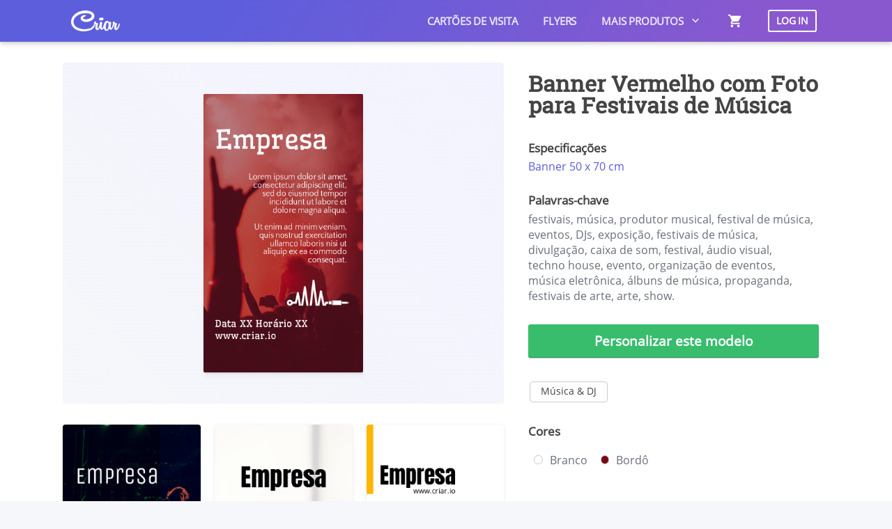

--- FILE ---
content_type: text/html; charset=UTF-8
request_url: https://criar.io/br/banner-50x70/vermelho-foto-festival-musica/1283
body_size: 3803
content:
<!DOCTYPE html>
<html class="no-js gt-ie8" lang="pt-br" xmlns="http://www.w3.org/1999/html" xml:lang="pt-br">
	<head prefix="og: http://ogp.me/ns# object: http://ogp.me/ns/object#">
		<title>Banner Vermelho com Foto para Festivais de Música</title>
		<meta charset="utf-8">
		<meta name="language" content="pt-br">
		<meta name="viewport" content="width=device-width,minimum-scale=1,initial-scale=1">
		<meta name="description" content="Modelo de Banner 50 x 70 cm Vermelho com Foto para Festivais de Música. Personalize Online, Imprima ou Baixe Gratuitamente.">

		<meta property="og:title" content="Banner Vermelho com Foto para Festivais de Música">
		<meta property="og:url" content="http://criar.io/br/banner-50x70/vermelho-foto-festival-musica/1283">
		<meta property="og:description" content="Modelo de Banner 50 x 70 cm Vermelho com Foto para Festivais de Música. Personalize Online, Imprima ou Baixe Gratuitamente.">
		<meta property="og:image" content="https://cdn.criar.io/mockups/1283_br.png">
		<meta property="og:site_name" content="Criar.io">
		<meta property="og:type" content="website">

		<meta name="twitter:card" content="summary">
		<meta name="twitter:site" content="@criariobr">
		<meta name="twitter:title" content="Banner Vermelho com Foto para Festivais de Música">
		<meta name="twitter:description" content="Modelo de Banner 50 x 70 cm Vermelho com Foto para Festivais de Música. Personalize Online, Imprima ou Baixe Gratuitamente.">
		<meta name="twitter:image" content="https://cdn.criar.io/mockups/1283_br.png">

		<meta name="p:domain_verify" content="63f6bd825c5a477eba4a95136084b7aa">
					<link href="https://criar.io/css/app.css?c=21" rel="stylesheet">
				<link rel="shortcut icon" type="image/ico" href="https://criar.io/images/favicon.ico">
		<link rel="image_src" href="https://cdn.criar.io/mockups/1283_br.png">
		<link rel="canonical" href="https://criar.io/br/banner-50x70/vermelho-foto-festival-musica/1283">
							<script type="application/ld+json">
		{
			"@context": "http://schema.org",
			"@type": "BreadcrumbList",
			"itemListElement": [
				{
					"@type": "ListItem",
					"position": 1,
					"item": {
						"@id": "https://criar.io/br/designs/banner-500x700",
						"name": "Banner"
					}
				},
				{
					"@type": "ListItem",
					"position": 2,
					"item": {
						"@id": "https://criar.io/br/banner-50x70/vermelho-foto-festival-musica/1276",
						"name": "Vermelho com Foto para Festivais de Música",
						"image": "https://cdn.criar.io/mockups/1283_br.png"
					}
				}
			]
		}
	</script>
	</head>
	<body >
		<script type="text/javascript" src="https://criar.io/js/nprogress.js"></script><script type="text/javascript">NProgress.start();</script>

					
			
				<nav class="nav nav--dark" data-wow-duration="0.4s">
	<div class="container">
		<div class="nav-left">
			<a href="https://criar.io/br" class="nav-logo">
				<img src="https://criar.io/images/criario-logo.png" alt="Criar.io logo">
			</a>
		</div>
		<button class="nav-toggle">
			<span></span>
			<span></span>
			<span></span>
		</button>
		<div class="nav-right nav-menu">
			<a href="https://desygner.com/pt/imprimir/cartao-de-visita/" class="nav-item">Cartões de visita</a>
			<a href="https://desygner.com/pt/imprimir/flyers/" class="nav-item">Flyers</a>
			<a href="https://desygner.com/pt/" class="nav-item menu-toggle">
				Mais Produtos &nbsp;<i class="material-icons is-hidden-mobile">keyboard_arrow_down</i>
				<span class="product-arrow-up product-menu-toggler is-hidden-mobile"></span>
			</a>

			<a href="https://criar.io/br/checkout/shopping-cart" class="nav-item nav-item--active">
				<span class="nav-item__cart">
					<span class="is-hidden-tablet has-right-margin-10">Carrinho de compras</span>
					<i class="material-icons">shopping_cart</i>
					<script type="text/javascript">
											</script>
				</span>
			</a>
			<span class="nav-item">
									<a href="https://criar.io/br/login" class="button is-white is-outlined">
						Log in					</a>
							</span>

			<div class="product-menu product-menu-toggler is-hidden-mobile">
				<div class="columns">
					<div class="column is-5">
						<p>Frete grátis para todo o Brasil</p>
						<p class="is-secondary-family is-color-success">Qualidade e satisfação garantida</p>
						<a href="https://desygner.com/pt/" class="button is-success has-top-margin-30">Ver todos os produtos</a>
					</div>
					<div class="column">
						<span class="block-title">Divulgação</span>
						<ul>
							<li>
								<a href="https://desygner.com/pt/criar-banner-online/">Banner</a>
							</li>
							<li>
								<a href="https://desygner.com/pt/imprimir/cartao-de-visita/">Cartões de visita</a>
							</li>
							<li>
								<a href="https://desygner.com/pt/imprimir/flyers/">Flyers</a>
							</li>
						</ul>
					</div>
				</div>
			</div>
		</div>

	</div>
</nav>
		<section class="section">
		<div class="container has-top-margin-50">
			<div class="columns">
				<div class="column is-7">
										<div class="design-container ">
													<img class="design-page selected" data-index="0" src="https://cdn.criar.io/product_designs/pages/1283/1283_1.png?c=2019-10-01 16:13:10" alt="Banner Vermelho com Foto para Festivais de Música Frente">
																	</div>

					<div class="design-info is-hidden-desktop">
						<h1 class="title is-4 is-secondary-family has-top-margin-20 has-bottom-margin-0">Banner Vermelho com Foto para Festivais de Música</h1>
					</div>

					<div class="design-info is-hidden-desktop">
						<a href="https://criar.io/br/wizard/0/1283" class="button is-success is-strong is-fullwidth">Personalizar este modelo</a>
					</div>

					<div class="columns is-mobile is-multiline has-top-margin-20">
													<div class="column is-4">
								<a href="https://criar.io/br/banner-50x70/azul-vermelho-exposicao/1280" class="design-page-thumbnail">
									<img src="https://cdn.criar.io/product_designs/pages/1275/thumb/1275_1.png?c=2019-10-01 16:13:10" alt="Azul com Vermelho para Exposições e Festivais" title="Azul com Vermelho para Exposições e Festivais">
								</a>
							</div>
													<div class="column is-4">
								<a href="https://criar.io/br/banner-50x70/branco-preto-festival/1277" class="design-page-thumbnail">
									<img src="https://cdn.criar.io/product_designs/pages/1274/thumb/1274_1.png?c=2019-10-01 16:13:10" alt="Branco e Preto Elegante para Festivais de Música e Arte" title="Branco e Preto Elegante para Festivais de Música e Arte">
								</a>
							</div>
													<div class="column is-4">
								<a href="https://criar.io/br/banner-50x70/amarelo-eventos-exposicoes/1232" class="design-page-thumbnail">
									<img src="https://cdn.criar.io/product_designs/pages/1231/thumb/1231_1.png?c=2022-05-24 00:00:04" alt="Amarelo Elegante para Eventos e Exposições" title="Amarelo Elegante para Eventos e Exposições">
								</a>
							</div>
											</div>

				</div>
				<div class="column is-5">
					<div class="design-info is-hidden-mobile">
						<h1 class="title is-1 is-secondary-family">Banner Vermelho com Foto para Festivais de Música</h1>
						
					</div>

					<div class="design-info">
						<h2 class="title">Especificações</h2>
						<a href="https://criar.io/br/designs/banner-50x70">Banner 50 x 70 cm</a>
					</div>

					<div class="design-info">
						<h2 class="title">Palavras-chave</h2>
						<ul class="keywords">
																						<li>festivais</li>
															<li> música</li>
															<li> produtor musical</li>
															<li> festival de música</li>
															<li> eventos</li>
															<li> DJs</li>
															<li> exposição</li>
															<li> festivais de música</li>
															<li> divulgação</li>
															<li> caixa de som</li>
															<li> festival</li>
															<li> áudio visual</li>
															<li> techno house</li>
															<li> evento</li>
															<li> organização de eventos</li>
															<li> música eletrônica</li>
															<li> álbuns de música</li>
															<li> propaganda</li>
															<li> festivais de arte</li>
															<li> arte</li>
															<li> show</li>
													</ul>
					</div>

					<div class="design-info is-hidden-mobile">
						<a href="https://criar.io/br/wizard/0/1283" class="button is-success is-strong is-medium is-fullwidth">Personalizar este modelo</a>
					</div>

					<div class="design-info">
													<div class="category">Música &amp; DJ</div>
											</div>

																	<div class="design-info">
							<h2 class="title">Cores</h2>
							<div class="has-text-centered-mobile">
								<ul class="colors">
																			<li><i style="background: #FFFFFF" title="#FFFFFF"></i> Branco</li>
										
																													<li><i style="background: #760712" title="#760712"></i> Bordô</li>
										
																											</ul>
							</div>
						</div>
					

					<div class="design-info has-top-margin-20">
						<h2 class="title">Categorias de Banner</h2>

						

						<ul class="categories">
															<li>
									<a href="https://criar.io/br/designs/banner-50x70/animais-e-petshop">
										Animais &amp; Pet shop
										<span class="quantity">(4)</span>
									</a>
								</li>
															<li>
									<a href="https://criar.io/br/designs/banner-50x70/arte-e-design">
										Arte &amp; Design
										<span class="quantity">(17)</span>
									</a>
								</li>
															<li>
									<a href="https://criar.io/br/designs/banner-50x70/alimentacao">
										Bebidas &amp; Alimentos
										<span class="quantity">(7)</span>
									</a>
								</li>
															<li>
									<a href="https://criar.io/br/designs/banner-50x70/bolos-e-doces">
										Bolos &amp; Doces
										<span class="quantity">(6)</span>
									</a>
								</li>
															<li>
									<a href="https://criar.io/br/designs/banner-50x70/casa-e-decoracao">
										Casa &amp; Decoração
										<span class="quantity">(12)</span>
									</a>
								</li>
															<li>
									<a href="https://criar.io/br/designs/banner-50x70/casamento">
										Casamento
										<span class="quantity">(1)</span>
									</a>
								</li>
															<li>
									<a href="https://criar.io/br/designs/banner-50x70/construcao">
										Construção
										<span class="quantity">(4)</span>
									</a>
								</li>
															<li>
									<a href="https://criar.io/br/designs/banner-50x70/consultoria">
										Consultoria &amp; Freelance
										<span class="quantity">(2)</span>
									</a>
								</li>
															<li>
									<a href="https://criar.io/br/designs/banner-50x70/engenharia">
										Engenharia
										<span class="quantity">(1)</span>
									</a>
								</li>
															<li>
									<a href="https://criar.io/br/designs/banner-50x70/fitness">
										Fitness &amp; Nutrição
										<span class="quantity">(1)</span>
									</a>
								</li>
															<li>
									<a href="https://criar.io/br/designs/banner-50x70/fotografia">
										Fotografia
										<span class="quantity">(3)</span>
									</a>
								</li>
															<li>
									<a href="https://criar.io/br/designs/banner-50x70/imobiliaria">
										Imobiliárias &amp; Corretores
										<span class="quantity">(5)</span>
									</a>
								</li>
															<li>
									<a href="https://criar.io/br/designs/banner-50x70/marketing">
										Marketing &amp; Comunicação
										<span class="quantity">(8)</span>
									</a>
								</li>
															<li>
									<a href="https://criar.io/br/designs/banner-50x70/saude">
										Medicina &amp; Saúde
										<span class="quantity">(1)</span>
									</a>
								</li>
															<li>
									<a href="https://criar.io/br/designs/banner-50x70/meio-ambiente">
										Meio ambiente
										<span class="quantity">(4)</span>
									</a>
								</li>
															<li>
									<a href="https://criar.io/br/designs/banner-50x70/moda-e-beleza">
										Moda &amp; Beleza
										<span class="quantity">(8)</span>
									</a>
								</li>
															<li>
									<a href="https://criar.io/br/designs/banner-50x70/musica">
										Música &amp; DJ
										<span class="quantity">(4)</span>
									</a>
								</li>
															<li>
									<a href="https://criar.io/br/designs/banner-50x70/vendas">
										Varejo &amp; Vendas
										<span class="quantity">(4)</span>
									</a>
								</li>
															<li>
									<a href="https://criar.io/br/designs/banner-50x70/transportes">
										Viagem &amp; Hotelaria
										<span class="quantity">(1)</span>
									</a>
								</li>
													</ul>
					</div>

				</div>
			</div>
		</div>
	</section>
	<footer class="footer">
	<div class="container">
		<div class="footer-inner">
			<div class="columns">
				<div class="column is-8">
					<div class="columns has-bottom-margin-0">
						<div class="column is-3">
							<span class="footer-title">Produtos</span>
							<ul class="footer-list">
								<li><a href="https://desygner.com/pt/imprimir/cartao-de-visita/">Cartões de visita</a></li>
								<li><a href="https://desygner.com/pt/imprimir/flyers/">Flyers</a></li>
								<li><a href="https://desygner.com/pt/">Mais produtos</a></li>
							</ul>
						</div>
						<div class="column is-3">
							<span class="footer-title">Sobre nós</span>
							<ul class="footer-list">
								<li><a href="https://criar.io/br">Início</a></li>
								<li><a href="https://desygner.com/pt/contato/">Contato</a></li>
								<li><a href="https://desygner.com/pt/kb/">FAQ</a></li>
							</ul>
						</div>
						<div class="column is-3 has-text-centered">
							<a href="https://www.google.com/safebrowsing/diagnostic?site=https://criar.io" target="_blank"><img src="https://criar.io/images/google-safe-browsing-badge.png" height="70" alt="Google Safe Browsing" title="Google Safe Browsing"></a>

							<img class="has-top-margin-20" src="https://criar.io/images/pagseguro.png" height="70" alt="Formas de pagamento" title="Formas de pagamento">
						</div>
					</div>
					<div class="columns has-text-centered">
						<div class="column is-3">
							<a href="/cdn-cgi/l/email-protection#01626e6f7560756e4162736860732f686e" class="button is-dark is-outlined">
								<i class="material-icons has-right-margin-10">email</i>
								<span class="__cf_email__" data-cfemail="583b37362c392c37183b2a31392a763137">[email&#160;protected]</span>
							</a>
						</div>
					</div>
				</div>
				<div class="column is-3 has-text-centered">
					<div class="footer-title has-top-margin-30">Redes sociais</div>
					<div class="social-icons has-top-margin-10">
						<a href="https://www.facebook.com/desygnerapp/" target="_blank" title="Facebook"><i class="icon-facebook facebook"></i></a>
					</div>
				</div>
			</div>

		</div>
	</div>
	<div class="footer-legal">
		<div class="container">
			<div class="columns">
				<div class="column is-flex align-items-center">
					<img class="has-right-margin-20" src="https://criar.io/images/criario-logo-black.png" alt="Criar.io logo" height="20px">
					<div>
						&copy; Desygner - Todos os direitos reservados						<a href="https://desygner.com/">Desygner.com</a>
					</div>
				</div>
				<div class="column footer-legal__links has-text-right">
					<a href="https://desygner.com/legal/terms-of-service/">Termos & Condições</a>
					<a href="https://desygner.com/legal/privacy-policy/">Politica de privacidade</a>
				</div>
			</div>
		</div>
	</div>
</footer>

<script data-cfasync="false" src="/cdn-cgi/scripts/5c5dd728/cloudflare-static/email-decode.min.js"></script><script type="text/javascript" src="https://criar.io/js/jquery_app.min.js"></script>
<script type="text/javascript" src="https://criar.io/js/trackers.min.js?c=3"></script>
	<script>
		$('ul.pagination li').click(function(ev) {
			var target = $(ev.target);
			$('ul.pagination li, .design-page').removeClass('selected');
			target.addClass('selected');
			$('.design-page[data-index="' + target.attr('data-index') + '"]').addClass('selected');
		});
	</script>
		
		<!-- Global site tag (gtag.js) - Google Analytics -->
		<script async src="https://www.googletagmanager.com/gtag/js?id=UA-86525113-1"></script>
		<script>
			window.dataLayer = window.dataLayer || [];
			function gtag(){dataLayer.push(arguments);}
			gtag('js', new Date());

										gtag('config', 'UA-86525113-1');
					</script>
	<script defer src="https://static.cloudflareinsights.com/beacon.min.js/vcd15cbe7772f49c399c6a5babf22c1241717689176015" integrity="sha512-ZpsOmlRQV6y907TI0dKBHq9Md29nnaEIPlkf84rnaERnq6zvWvPUqr2ft8M1aS28oN72PdrCzSjY4U6VaAw1EQ==" data-cf-beacon='{"version":"2024.11.0","token":"0a83fed562b04d6fba095bfb7c844d36","r":1,"server_timing":{"name":{"cfCacheStatus":true,"cfEdge":true,"cfExtPri":true,"cfL4":true,"cfOrigin":true,"cfSpeedBrain":true},"location_startswith":null}}' crossorigin="anonymous"></script>
</body>
</html>


--- FILE ---
content_type: application/javascript
request_url: https://criar.io/js/trackers.min.js?c=3
body_size: -108
content:
var l=window.location.href;if(-1==l.indexOf("localhost")&&-1==l.indexOf("view/wizard")){var Tawk_API=Tawk_API||{},Tawk_LoadStart=new Date;!function(){var e=document.createElement("script"),t=document.getElementsByTagName("script")[0];e.async=!0,e.src="https://embed.tawk.to/55ef3aa48018faa37a089074/default",e.charset="UTF-8",e.setAttribute("crossorigin","*"),t.parentNode.insertBefore(e,t)}()}
